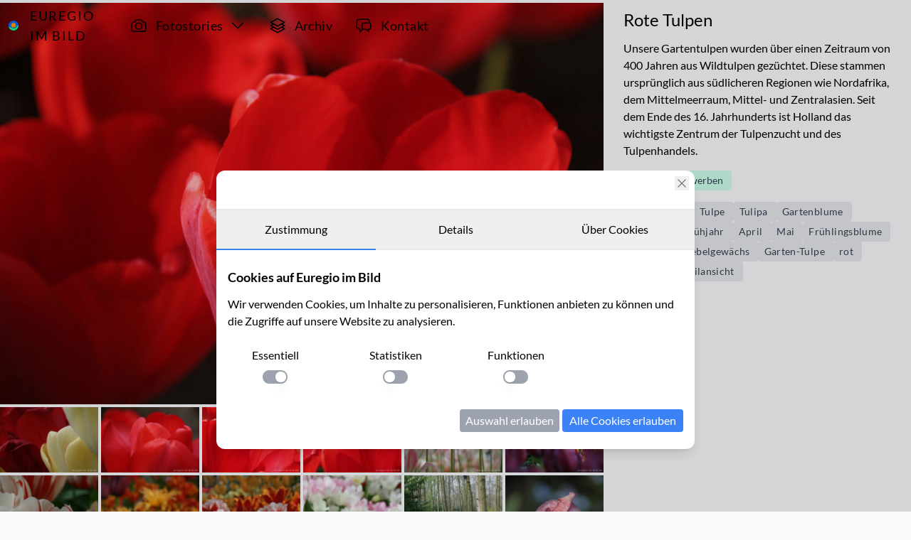

--- FILE ---
content_type: text/html; charset=UTF-8
request_url: https://www.euregio-im-bild.de/fotos/rote-tulpen-3.html
body_size: 6331
content:
<!doctype html>
<html lang="de">

<head>
    <meta charset="utf-8" />
    <meta http-equiv="X-UA-Compatible" content="IE=edge" />
    <title>Rote Tulpen</title>
    <meta name="viewport" content="width=device-width, initial-scale=1" />
    <meta name="title" content="Rote Tulpen" />
    <meta name="description" content="Rote Tulpen - Die Landschaft der Euregio Maas-Rhein und der Eifel in
    Bildern" />
    <meta property="og:title" content="Rote Tulpen" />
    <meta property="og:description"
        content="Rote Tulpen - Die Landschaft der Euregio Maas-Rhein und der Eifel in
    Bildern" />
            <meta property="og:image" content="https://www.euregio-im-bild.de/fotos/md/rote-tulpen-3.jpg" />
        <meta property="og:type" content="article" />
    <meta property="og:url" content="https://www.euregio-im-bild.de/fotos/rote-tulpen-3.html" />
    <meta property="og:locale" content="de_DE" />
    <meta name="csrf-token" content="LNcrHwVpIdAvokqUG0MuzPdCjlEgaISsslUaqF3k" />
    <link rel="apple-touch-icon" sizes="180x180" href="/favicons/apple-touch-icon.png" />
    <link rel="icon" type="image/png" sizes="32x32" href="/favicons/favicon-32x32.png'" />
    <link rel="icon" type="image/png" sizes="16x16" href="/favicons/favicon-16x16.png" />
    <link rel="manifest" href="/favicons/site.webmanifest" crossorigin="use-credentials" />
    <link rel="mask-icon" href="/favicons/safari-pinned-tab.svg" color="#5bbad5" />
    <link rel="shortcut icon" href="/favicons/favicon.ico" />
    <meta name="msapplication-TileColor" content="#da532c" />
    <meta name="msapplication-config" content="/favicons/browserconfig.xml" />
    <meta name="theme-color" content="#ffffff" />
        <link rel="preload" as="style" href="https://www.euregio-im-bild.de/build/assets/app-BPwgRqFx.css" /><link rel="preload" as="style" href="https://www.euregio-im-bild.de/build/assets/frontend-3GGjsTxN.css" /><link rel="modulepreload" href="https://www.euregio-im-bild.de/build/assets/frontend-D15if_O2.js" /><link rel="modulepreload" href="https://www.euregio-im-bild.de/build/assets/DropdownMenuX.vue_vue_type_script_setup_true_lang-D0jxKGtk.js" /><link rel="modulepreload" href="https://www.euregio-im-bild.de/build/assets/loading-state-CDdAmves.js" /><link rel="modulepreload" href="https://www.euregio-im-bild.de/build/assets/PaginatedList-CTEIot8K.js" /><link rel="modulepreload" href="https://www.euregio-im-bild.de/build/assets/debounce-YRN_TDfq.js" /><link rel="modulepreload" href="https://www.euregio-im-bild.de/build/assets/_commonjsHelpers-BosuxZz1.js" /><link rel="modulepreload" href="https://www.euregio-im-bild.de/build/assets/isObjectLike-CxA3DVY7.js" /><link rel="stylesheet" href="https://www.euregio-im-bild.de/build/assets/app-BPwgRqFx.css" data-navigate-track="reload" /><link rel="stylesheet" href="https://www.euregio-im-bild.de/build/assets/frontend-3GGjsTxN.css" data-navigate-track="reload" /><script type="module" src="https://www.euregio-im-bild.de/build/assets/frontend-D15if_O2.js" data-navigate-track="reload"></script>    
</head>

<body class="bg-gray-50">
    <div id="app" class="relative">
        <div class="relative content-grid pt-1 pb-12 min-h-screen">
            <nav class="relative z-10 lg:pb-0 pt-1 ">
    <div class="w-full flex flex-col lg:items-center lg:flex-row">
        <a href="https://www.euregio-im-bild.de" class="flex items-center">
            <svg viewBox="0 0 200 200" version="1.1" class="size-6 m-3 " xmlns="http://www.w3.org/2000/svg"
                xmlns:xlink="http://www.w3.org/1999/xlink" xml:space="preserve" xmlns:serif="http://www.serif.com/"
                style="fill-rule:evenodd;clip-rule:evenodd;stroke-linejoin:round;stroke-miterlimit:2;">
                <g>
                    <path
                        d="M3.069,124.662c-0.714,-2.813 21.581,-1.889 40.14,7.368c21.264,10.605 67.028,43.792 102.186,2.537c33.639,-39.471 54.225,-43.342 54.225,-43.342c0.251,2.892 0.38,5.819 0.38,8.775c0,55.192 -44.808,100 -100,100c-46.682,0 -85.936,-32.056 -96.931,-75.338Z"
                        style="fill:#0f9;" />
                    <path
                        d="M3.069,124.662c-2.004,-7.89 -3.069,-16.152 -3.069,-24.662c0,-55.192 44.808,-100 100,-100c52.235,0 95.17,40.136 99.62,91.225c-0,0 -20.586,3.871 -54.225,43.342c-35.158,41.255 -80.922,8.068 -102.186,-2.537c-18.559,-9.257 -40.854,-10.181 -40.14,-7.368Z"
                        style="fill:#0166ff;" />
                    <ellipse cx="99.715" cy="93.251" rx="47.243" ry="47.624" style="fill:#fe9900;" />
                </g>
            </svg>
            <h1 class="text-nowrap tracking-widest uppercase ml-1 mr-6 text-lg">Euregio im Bild</h1>
        </a>
        <div class="relative">
            <a href="https://www.euregio-im-bild.de/fotos" id="psm"
                class="flex items-center tracking-wide text-lg px-4  h-10">

                <svg xmlns="http://www.w3.org/2000/svg" fill="none" viewBox="0 0 24 24" stroke-width="1.5"
                    stroke="currentColor" class="size-6 mr-6 lg:mr-3">
                    <path stroke-linecap="round" stroke-linejoin="round"
                        d="M6.827 6.175A2.31 2.31 0 0 1 5.186 7.23c-.38.054-.757.112-1.134.175C2.999 7.58 2.25 8.507 2.25 9.574V18a2.25 2.25 0 0 0 2.25 2.25h15A2.25 2.25 0 0 0 21.75 18V9.574c0-1.067-.75-1.994-1.802-2.169a47.865 47.865 0 0 0-1.134-.175 2.31 2.31 0 0 1-1.64-1.055l-.822-1.316a2.192 2.192 0 0 0-1.736-1.039 48.774 48.774 0 0 0-5.232 0 2.192 2.192 0 0 0-1.736 1.039l-.821 1.316Z" />
                    <path stroke-linecap="round" stroke-linejoin="round"
                        d="M16.5 12.75a4.5 4.5 0 1 1-9 0 4.5 4.5 0 0 1 9 0ZM18.75 10.5h.008v.008h-.008V10.5Z" />
                </svg>
                Fotostories
                <svg xmlns="http://www.w3.org/2000/svg" fill="none" viewBox="0 0 24 24" stroke-width="1.5"
                    stroke="currentColor" class="ml-2 size-6  transition-transform chevron">
                    <path stroke-linecap="round" stroke-linejoin="round" d="m19.5 8.25-7.5 7.5-7.5-7.5" />
                </svg>
            </a>
            <div class="lg:absolute top-10 z-10 "><dropdown-menu-x :obj="[{&quot;title&quot;:&quot;Jahreszeitliches&quot;,&quot;slug&quot;:&quot;jahreszeitliches&quot;},{&quot;title&quot;:&quot;Wandern und Ausflugsziele&quot;,&quot;slug&quot;:&quot;wandern-und-ausflugsziele&quot;},{&quot;title&quot;:&quot;Sport und Freizeit&quot;,&quot;slug&quot;:&quot;sport-und-freizeit&quot;},{&quot;title&quot;:&quot;Kulinarik&quot;,&quot;slug&quot;:&quot;kulinarik&quot;},{&quot;title&quot;:&quot;Familie und Kinder&quot;,&quot;slug&quot;:&quot;familie-und-kinder&quot;},{&quot;title&quot;:&quot;Pflanzen und Tiere&quot;,&quot;slug&quot;:&quot;pflanzen-und-tiere&quot;},{&quot;title&quot;:&quot;Feste und M\u00e4rkte&quot;,&quot;slug&quot;:&quot;feste-und-maerkte&quot;},{&quot;title&quot;:&quot;Brauchtum und Geschichte&quot;,&quot;slug&quot;:&quot;brauchtum-und-geschichte&quot;},{&quot;title&quot;:&quot;G\u00e4rten und Parkanlagen&quot;,&quot;slug&quot;:&quot;gaerten-und-parkanlagen&quot;},{&quot;title&quot;:&quot;Landschaft und Kunst&quot;,&quot;slug&quot;:&quot;landschaft-und-kunst&quot;}]">
                </dropdown-menu-x></div>
        </div>
        <a href="https://www.euregio-im-bild.de/fotos" class="flex items-center tracking-wide text-lg px-4   h-10">
            <svg xmlns="http://www.w3.org/2000/svg" fill="none" viewBox="0 0 24 24" stroke-width="1.5"
                stroke="currentColor" class="size-6 mr-6 lg:mr-3">
                <path stroke-linecap="round" stroke-linejoin="round"
                    d="M6.429 9.75 2.25 12l4.179 2.25m0-4.5 5.571 3 5.571-3m-11.142 0L2.25 7.5 12 2.25l9.75 5.25-4.179 2.25m0 0L21.75 12l-4.179 2.25m0 0 4.179 2.25L12 21.75 2.25 16.5l4.179-2.25m11.142 0-5.571 3-5.571-3" />
            </svg>
            Archiv
        </a>
        <div class=" h-10 inline-flex items-center  ">
            <a href="https://www.euregio-im-bild.de/kontakt" class="tracking-wide text-lg px-4 flex items-center h-full">
                <svg xmlns="http://www.w3.org/2000/svg" fill="none" viewBox="0 0 24 24" stroke-width="1.5"
                    stroke="currentColor" class="size-6 mr-6 lg:mr-3">
                    <path stroke-linecap="round" stroke-linejoin="round"
                        d="M20.25 8.511c.884.284 1.5 1.128 1.5 2.097v4.286c0 1.136-.847 2.1-1.98 2.193-.34.027-.68.052-1.02.072v3.091l-3-3c-1.354 0-2.694-.055-4.02-.163a2.115 2.115 0 0 1-.825-.242m9.345-8.334a2.126 2.126 0 0 0-.476-.095 48.64 48.64 0 0 0-8.048 0c-1.131.094-1.976 1.057-1.976 2.192v4.286c0 .837.46 1.58 1.155 1.951m9.345-8.334V6.637c0-1.621-1.152-3.026-2.76-3.235A48.455 48.455 0 0 0 11.25 3c-2.115 0-4.198.137-6.24.402-1.608.209-2.76 1.614-2.76 3.235v6.226c0 1.621 1.152 3.026 2.76 3.235.577.075 1.157.14 1.74.194V21l4.155-4.155" />
                </svg>
                Kontakt
            </a>
        </div>

        </nav>
            <div class="m-3 py-1">
                    <div class="flex gap-1 flex-wrap">
        <div class="flex gap-1">
            <a href="https://www.euregio-im-bild.de/fotos"
                class="text-sm inline-flex items-center rounded bg-blue-100 px-2 py-1 text-gray-700 transition-all duration-300 hover:text-gray-900 hover:shadow-sm font-bold">Archiv</a>
            <div class="flex gap-0.5 h-7">
                                    <a href="https://www.euregio-im-bild.de/fotos/rote-tulpen-4.html"
                        class="bg-blue-100  text-sm inline-flex items-center rounded-l p-1 text-gray-700 transition-all duration-300 hover:text-gray-900 hover:shadow-sm"
                        title="Rote Tulpen">
                        <svg xmlns="http://www.w3.org/2000/svg" fill="none" viewBox="0 0 24 24" stroke-width="1.5"
                            stroke="currentColor" class="size-5">
                            <path stroke-linecap="round" stroke-linejoin="round" d="M15.75 19.5 8.25 12l7.5-7.5" />
                        </svg>
                    </a>
                                <div class="pr-3 py-1 flex items-center  text-gray-700 text-sm  bg-gray-100">
                    <svg xmlns="http://www.w3.org/2000/svg" fill="none" viewBox="0 0 24 24" stroke-width="1.5"
                        stroke="currentColor" class="h-5 mx-2">
                        <path stroke-linecap="round" stroke-linejoin="round"
                            d="M6.429 9.75 2.25 12l4.179 2.25m0-4.5 5.571 3 5.571-3m-11.142 0L2.25 7.5 12 2.25l9.75 5.25-4.179 2.25m0 0L21.75 12l-4.179 2.25m0 0 4.179 2.25L12 21.75 2.25 16.5l4.179-2.25m11.142 0-5.571 3-5.571-3" />
                    </svg>
                    6284
                </div>

                                    <a href="https://www.euregio-im-bild.de/fotos/rote-tulpen-2.html"
                        class="bg-blue-100 text-sm inline-flex items-center rounded-r p-1  text-gray-700 transition-all duration-300 hover:text-gray-900 hover:shadow-sm"
                        title="Rote Tulpen">

                        <svg xmlns="http://www.w3.org/2000/svg" fill="none" viewBox="0 0 24 24" stroke-width="1.5"
                            stroke="currentColor" class="size-5">
                            <path stroke-linecap="round" stroke-linejoin="round" d="m8.25 4.5 7.5 7.5-7.5 7.5" />
                        </svg>
                    </a>
                            </div>
        </div>

        

    </div>
            </div>
            <div class="min-h-screen">
                    <div class=" min-h-screen">
        <div class="grid xl:grid-cols-3 gap-x-4 relative">

            <img src="https://www.euregio-im-bild.de/fotos/lg/rote-tulpen-3.jpg" class="xl:sticky top-0 left-0 w-full xl:col-span-2" loading="eager"
                alt="Detailansicht von Rote Tulpen" fetchpriority="high"
                srcset="https://www.euregio-im-bild.de/fotos/xs/rote-tulpen-3.jpg 240w, https://www.euregio-im-bild.de/fotos/sm/rote-tulpen-3.jpg 640w, https://www.euregio-im-bild.de/fotos/lg/rote-tulpen-3.jpg 768w, https://www.euregio-im-bild.de/fotos/lg/rote-tulpen-3.jpg 1024w"
                sizes="(max-width: 240px) 100vw, (max-width: 640px) 100vw, (max-width: 768px) 100vw, (max-width: 1024px) 100vw, 65vw" />

            <div class="relative pb-2">
                <div class="xl:sticky xl:top-3">
                                            <h1 class="text-2xl m-3 xl:mt-1">Rote Tulpen</h1>
                                                                <div class="pr-3 mx-3">
                            Unsere Gartentulpen wurden über einen Zeitraum  von 400 Jahren aus Wildtulpen gezüchtet. Diese stammen ursprünglich aus südlicheren Regionen wie Nordafrika, dem Mittelmeerraum, Mittel- und Zentralasien.  Seit dem Ende des 16. Jahrhunderts ist Holland das wichtigste Zentrum der Tulpenzucht und des Tulpenhandels.
                        </div>
                    

                    <ul class="flex flex-wrap gap-1 mx-3 text-sm my-4">
                        <li>
                            <form class="inline-flex flex-wrap items-center gap-1"
                                action="https://www.euregio-im-bild.de/kontakt/6284" method="get">

                                <button
                                    class="text-sm block rounded bg-tel-100 pl-3 pr-3 py-1 text-gray-700 transition-all duration-300 hover:text-gray-900 hover:shadow-sm"
                                    type="submit">Bildrechte erwerben</button>

                                <!-- <a href="https://www.euregio-im-bild.de/kontakt/unterst%C3%BCtzen"
                                    class="group text-sm rounded bg-gray-100 pl-3 pr-3 py-1 text-gray-700 transition-all duration-300 hover:text-gray-900 hover:shadow-sm flex"
                                    type="submit">Euregio im Bild unterstützen
                                    <svg xmlns="http://www.w3.org/2000/svg" viewBox="0 0 24 24" fill="currentColor"
                                        class="opacity-80 size-5 ml-2 text-gray-400 group-hover:text-rose-600 duration-500 transition-colors">
                                        <path
                                            d="m11.645 20.91-.007-.003-.022-.012a15.247 15.247 0 0 1-.383-.218 25.18 25.18 0 0 1-4.244-3.17C4.688 15.36 2.25 12.174 2.25 8.25 2.25 5.322 4.714 3 7.688 3A5.5 5.5 0 0 1 12 5.052 5.5 5.5 0 0 1 16.313 3c2.973 0 5.437 2.322 5.437 5.25 0 3.925-2.438 7.111-4.739 9.256a25.175 25.175 0 0 1-4.244 3.17 15.247 15.247 0 0 1-.383.219l-.022.012-.007.004-.003.001a.752.752 0 0 1-.704 0l-.003-.001Z" />
                                    </svg>
                                </a> -->

                            </form>
                        </li>
                    </ul>
                                        <ul class="flex flex-wrap gap-1 m-3 text-sm">

                                                    <li>
                                <a href="https://www.euregio-im-bild.de/fotos?tags=4769"
                                    class="block text-nowrap rounded bg-gray-200 pr-3 pl-2 py-1 tracking-wide text-gray-700 transition-all duration-300 hover:text-gray-900 hover:shadow-sm">
                                    Gartentulpe
                                </a>
                            </li>
                                                    <li>
                                <a href="https://www.euregio-im-bild.de/fotos?tags=4770"
                                    class="block text-nowrap rounded bg-gray-200 pr-3 pl-2 py-1 tracking-wide text-gray-700 transition-all duration-300 hover:text-gray-900 hover:shadow-sm">
                                    Tulpe
                                </a>
                            </li>
                                                    <li>
                                <a href="https://www.euregio-im-bild.de/fotos?tags=4771"
                                    class="block text-nowrap rounded bg-gray-200 pr-3 pl-2 py-1 tracking-wide text-gray-700 transition-all duration-300 hover:text-gray-900 hover:shadow-sm">
                                    Tulipa
                                </a>
                            </li>
                                                    <li>
                                <a href="https://www.euregio-im-bild.de/fotos?tags=4772"
                                    class="block text-nowrap rounded bg-gray-200 pr-3 pl-2 py-1 tracking-wide text-gray-700 transition-all duration-300 hover:text-gray-900 hover:shadow-sm">
                                    Gartenblume
                                </a>
                            </li>
                                                    <li>
                                <a href="https://www.euregio-im-bild.de/fotos?tags=600"
                                    class="block text-nowrap rounded bg-gray-200 pr-3 pl-2 py-1 tracking-wide text-gray-700 transition-all duration-300 hover:text-gray-900 hover:shadow-sm">
                                    Frühling
                                </a>
                            </li>
                                                    <li>
                                <a href="https://www.euregio-im-bild.de/fotos?tags=1350"
                                    class="block text-nowrap rounded bg-gray-200 pr-3 pl-2 py-1 tracking-wide text-gray-700 transition-all duration-300 hover:text-gray-900 hover:shadow-sm">
                                    Frühjahr
                                </a>
                            </li>
                                                    <li>
                                <a href="https://www.euregio-im-bild.de/fotos?tags=970"
                                    class="block text-nowrap rounded bg-gray-200 pr-3 pl-2 py-1 tracking-wide text-gray-700 transition-all duration-300 hover:text-gray-900 hover:shadow-sm">
                                    April
                                </a>
                            </li>
                                                    <li>
                                <a href="https://www.euregio-im-bild.de/fotos?tags=8"
                                    class="block text-nowrap rounded bg-gray-200 pr-3 pl-2 py-1 tracking-wide text-gray-700 transition-all duration-300 hover:text-gray-900 hover:shadow-sm">
                                    Mai
                                </a>
                            </li>
                                                    <li>
                                <a href="https://www.euregio-im-bild.de/fotos?tags=1349"
                                    class="block text-nowrap rounded bg-gray-200 pr-3 pl-2 py-1 tracking-wide text-gray-700 transition-all duration-300 hover:text-gray-900 hover:shadow-sm">
                                    Frühlingsblume
                                </a>
                            </li>
                                                    <li>
                                <a href="https://www.euregio-im-bild.de/fotos?tags=769"
                                    class="block text-nowrap rounded bg-gray-200 pr-3 pl-2 py-1 tracking-wide text-gray-700 transition-all duration-300 hover:text-gray-900 hover:shadow-sm">
                                    Blume
                                </a>
                            </li>
                                                    <li>
                                <a href="https://www.euregio-im-bild.de/fotos?tags=5872"
                                    class="block text-nowrap rounded bg-gray-200 pr-3 pl-2 py-1 tracking-wide text-gray-700 transition-all duration-300 hover:text-gray-900 hover:shadow-sm">
                                    Zwiebelgewächs
                                </a>
                            </li>
                                                    <li>
                                <a href="https://www.euregio-im-bild.de/fotos?tags=5873"
                                    class="block text-nowrap rounded bg-gray-200 pr-3 pl-2 py-1 tracking-wide text-gray-700 transition-all duration-300 hover:text-gray-900 hover:shadow-sm">
                                    Garten-Tulpe
                                </a>
                            </li>
                                                    <li>
                                <a href="https://www.euregio-im-bild.de/fotos?tags=730"
                                    class="block text-nowrap rounded bg-gray-200 pr-3 pl-2 py-1 tracking-wide text-gray-700 transition-all duration-300 hover:text-gray-900 hover:shadow-sm">
                                    rot
                                </a>
                            </li>
                                                    <li>
                                <a href="https://www.euregio-im-bild.de/fotos?tags=318"
                                    class="block text-nowrap rounded bg-gray-200 pr-3 pl-2 py-1 tracking-wide text-gray-700 transition-all duration-300 hover:text-gray-900 hover:shadow-sm">
                                    Detail
                                </a>
                            </li>
                                                    <li>
                                <a href="https://www.euregio-im-bild.de/fotos?tags=6596"
                                    class="block text-nowrap rounded bg-gray-200 pr-3 pl-2 py-1 tracking-wide text-gray-700 transition-all duration-300 hover:text-gray-900 hover:shadow-sm">
                                    Detailansicht
                                </a>
                            </li>
                                            </ul>
                    

                </div>

            </div>

        </div>
        <div class="grid xl:grid-cols-3 gap-4 mb-12 ">

            <div class="col-span-2 grid grid-cols-3 md:grid-cols-6 gap-x-1 gap-y-1 mt-1">
                                                            <a href="https://www.euregio-im-bild.de/fotos/rote-und-gelbe-tulpen.html"
                            class="group relative block aspect-[4/3] ">
                            <img src="https://www.euregio-im-bild.de/fotos/xs/rote-und-gelbe-tulpen.jpg" alt="Rote und gelbe Tulpen" loading="lazy"
                                class="object-cover h-full w-full" fetchpriority="low"
                                srcset="https://www.euregio-im-bild.de/fotos/xs/rote-und-gelbe-tulpen.jpg 240w, https://www.euregio-im-bild.de/fotos/sm/rote-und-gelbe-tulpen.jpg 640w"
                                sizes="(max-width: 240px) 50vw, (max-width: 640px) 50vw, (max-width: 768px) 33vw, (max-width: 1024px) 25vw, 25vw" />
                        </a>
                                            <a href="https://www.euregio-im-bild.de/fotos/rote-tulpen-4.html"
                            class="group relative block aspect-[4/3] ">
                            <img src="https://www.euregio-im-bild.de/fotos/xs/rote-tulpen-4.jpg" alt="Rote Tulpen" loading="lazy"
                                class="object-cover h-full w-full" fetchpriority="low"
                                srcset="https://www.euregio-im-bild.de/fotos/xs/rote-tulpen-4.jpg 240w, https://www.euregio-im-bild.de/fotos/sm/rote-tulpen-4.jpg 640w"
                                sizes="(max-width: 240px) 50vw, (max-width: 640px) 50vw, (max-width: 768px) 33vw, (max-width: 1024px) 25vw, 25vw" />
                        </a>
                                            <a href="https://www.euregio-im-bild.de/fotos/rote-tulpen-2.html"
                            class="group relative block aspect-[4/3] ">
                            <img src="https://www.euregio-im-bild.de/fotos/xs/rote-tulpen-2.jpg" alt="Rote Tulpen" loading="lazy"
                                class="object-cover h-full w-full" fetchpriority="low"
                                srcset="https://www.euregio-im-bild.de/fotos/xs/rote-tulpen-2.jpg 240w, https://www.euregio-im-bild.de/fotos/sm/rote-tulpen-2.jpg 640w"
                                sizes="(max-width: 240px) 50vw, (max-width: 640px) 50vw, (max-width: 768px) 33vw, (max-width: 1024px) 25vw, 25vw" />
                        </a>
                                            <a href="https://www.euregio-im-bild.de/fotos/rote-tulpen-1.html"
                            class="group relative block aspect-[4/3] ">
                            <img src="https://www.euregio-im-bild.de/fotos/xs/rote-tulpen-1.jpg" alt="Rote Tulpen" loading="lazy"
                                class="object-cover h-full w-full" fetchpriority="low"
                                srcset="https://www.euregio-im-bild.de/fotos/xs/rote-tulpen-1.jpg 240w, https://www.euregio-im-bild.de/fotos/sm/rote-tulpen-1.jpg 640w"
                                sizes="(max-width: 240px) 50vw, (max-width: 640px) 50vw, (max-width: 768px) 33vw, (max-width: 1024px) 25vw, 25vw" />
                        </a>
                                            <a href="https://www.euregio-im-bild.de/fotos/tulpen-tulipa-keukenhof-in-lisse-nl-7.html"
                            class="group relative block aspect-[4/3] ">
                            <img src="https://www.euregio-im-bild.de/fotos/xs/tulpen-tulipa-keukenhof-in-lisse-nl-7.jpg" alt="Tulpen, Tulipa, Keukenhof in Lisse, NL" loading="lazy"
                                class="object-cover h-full w-full" fetchpriority="low"
                                srcset="https://www.euregio-im-bild.de/fotos/xs/tulpen-tulipa-keukenhof-in-lisse-nl-7.jpg 240w, https://www.euregio-im-bild.de/fotos/sm/tulpen-tulipa-keukenhof-in-lisse-nl-7.jpg 640w"
                                sizes="(max-width: 240px) 50vw, (max-width: 640px) 50vw, (max-width: 768px) 33vw, (max-width: 1024px) 25vw, 25vw" />
                        </a>
                                            <a href="https://www.euregio-im-bild.de/fotos/tulpen-tulipa-keukenhof-in-lisse-nl-6.html"
                            class="group relative block aspect-[4/3] ">
                            <img src="https://www.euregio-im-bild.de/fotos/xs/tulpen-tulipa-keukenhof-in-lisse-nl-6.jpg" alt="Tulpen, Tulipa, Keukenhof in Lisse, NL" loading="lazy"
                                class="object-cover h-full w-full" fetchpriority="low"
                                srcset="https://www.euregio-im-bild.de/fotos/xs/tulpen-tulipa-keukenhof-in-lisse-nl-6.jpg 240w, https://www.euregio-im-bild.de/fotos/sm/tulpen-tulipa-keukenhof-in-lisse-nl-6.jpg 640w"
                                sizes="(max-width: 240px) 50vw, (max-width: 640px) 50vw, (max-width: 768px) 33vw, (max-width: 1024px) 25vw, 25vw" />
                        </a>
                                            <a href="https://www.euregio-im-bild.de/fotos/tulpen-tulipa-keukenhof-in-lisse-nl-5.html"
                            class="group relative block aspect-[4/3] ">
                            <img src="https://www.euregio-im-bild.de/fotos/xs/tulpen-tulipa-keukenhof-in-lisse-nl-5.jpg" alt="Tulpen, Tulipa, Keukenhof in Lisse, NL" loading="lazy"
                                class="object-cover h-full w-full" fetchpriority="low"
                                srcset="https://www.euregio-im-bild.de/fotos/xs/tulpen-tulipa-keukenhof-in-lisse-nl-5.jpg 240w, https://www.euregio-im-bild.de/fotos/sm/tulpen-tulipa-keukenhof-in-lisse-nl-5.jpg 640w"
                                sizes="(max-width: 240px) 50vw, (max-width: 640px) 50vw, (max-width: 768px) 33vw, (max-width: 1024px) 25vw, 25vw" />
                        </a>
                                            <a href="https://www.euregio-im-bild.de/fotos/tulpen-tulipa-keukenhof-in-lisse-nl-3.html"
                            class="group relative block aspect-[4/3] ">
                            <img src="https://www.euregio-im-bild.de/fotos/xs/tulpen-tulipa-keukenhof-in-lisse-nl-3.jpg" alt="Tulpen, Tulipa, Keukenhof in Lisse, NL" loading="lazy"
                                class="object-cover h-full w-full" fetchpriority="low"
                                srcset="https://www.euregio-im-bild.de/fotos/xs/tulpen-tulipa-keukenhof-in-lisse-nl-3.jpg 240w, https://www.euregio-im-bild.de/fotos/sm/tulpen-tulipa-keukenhof-in-lisse-nl-3.jpg 640w"
                                sizes="(max-width: 240px) 50vw, (max-width: 640px) 50vw, (max-width: 768px) 33vw, (max-width: 1024px) 25vw, 25vw" />
                        </a>
                                            <a href="https://www.euregio-im-bild.de/fotos/tulpen-tulipa-keukenhof-in-lisse-nl-2.html"
                            class="group relative block aspect-[4/3] ">
                            <img src="https://www.euregio-im-bild.de/fotos/xs/tulpen-tulipa-keukenhof-in-lisse-nl-2.jpg" alt="Tulpen, Tulipa, Keukenhof in Lisse, NL" loading="lazy"
                                class="object-cover h-full w-full" fetchpriority="low"
                                srcset="https://www.euregio-im-bild.de/fotos/xs/tulpen-tulipa-keukenhof-in-lisse-nl-2.jpg 240w, https://www.euregio-im-bild.de/fotos/sm/tulpen-tulipa-keukenhof-in-lisse-nl-2.jpg 640w"
                                sizes="(max-width: 240px) 50vw, (max-width: 640px) 50vw, (max-width: 768px) 33vw, (max-width: 1024px) 25vw, 25vw" />
                        </a>
                                            <a href="https://www.euregio-im-bild.de/fotos/tulpen-tulipa-keukenhof-in-lisse-nl-1.html"
                            class="group relative block aspect-[4/3] ">
                            <img src="https://www.euregio-im-bild.de/fotos/xs/tulpen-tulipa-keukenhof-in-lisse-nl-1.jpg" alt="Tulpen, Tulipa, Keukenhof in Lisse, NL" loading="lazy"
                                class="object-cover h-full w-full" fetchpriority="low"
                                srcset="https://www.euregio-im-bild.de/fotos/xs/tulpen-tulipa-keukenhof-in-lisse-nl-1.jpg 240w, https://www.euregio-im-bild.de/fotos/sm/tulpen-tulipa-keukenhof-in-lisse-nl-1.jpg 640w"
                                sizes="(max-width: 240px) 50vw, (max-width: 640px) 50vw, (max-width: 768px) 33vw, (max-width: 1024px) 25vw, 25vw" />
                        </a>
                                            <a href="https://www.euregio-im-bild.de/fotos/fruehling-im-keukenhof-lisse-nl.html"
                            class="group relative block aspect-[4/3] ">
                            <img src="https://www.euregio-im-bild.de/fotos/xs/fruehling-im-keukenhof-lisse-nl.jpg" alt="Frühling im Keukenhof, Lisse, NL" loading="lazy"
                                class="object-cover h-full w-full" fetchpriority="low"
                                srcset="https://www.euregio-im-bild.de/fotos/xs/fruehling-im-keukenhof-lisse-nl.jpg 240w, https://www.euregio-im-bild.de/fotos/sm/fruehling-im-keukenhof-lisse-nl.jpg 640w"
                                sizes="(max-width: 240px) 50vw, (max-width: 640px) 50vw, (max-width: 768px) 33vw, (max-width: 1024px) 25vw, 25vw" />
                        </a>
                                            <a href="https://www.euregio-im-bild.de/fotos/verbluehte-tulpe.html"
                            class="group relative block aspect-[4/3] ">
                            <img src="https://www.euregio-im-bild.de/fotos/xs/verbluehte-tulpe.jpg" alt="Verblühte Tulpe" loading="lazy"
                                class="object-cover h-full w-full" fetchpriority="low"
                                srcset="https://www.euregio-im-bild.de/fotos/xs/verbluehte-tulpe.jpg 240w, https://www.euregio-im-bild.de/fotos/sm/verbluehte-tulpe.jpg 640w"
                                sizes="(max-width: 240px) 50vw, (max-width: 640px) 50vw, (max-width: 768px) 33vw, (max-width: 1024px) 25vw, 25vw" />
                        </a>
                                            <a href="https://www.euregio-im-bild.de/fotos/tulpe-angelique.html"
                            class="group relative block aspect-[4/3] ">
                            <img src="https://www.euregio-im-bild.de/fotos/xs/tulpe-angelique.jpg" alt="Tulpe &quot;Angelique&quot;" loading="lazy"
                                class="object-cover h-full w-full" fetchpriority="low"
                                srcset="https://www.euregio-im-bild.de/fotos/xs/tulpe-angelique.jpg 240w, https://www.euregio-im-bild.de/fotos/sm/tulpe-angelique.jpg 640w"
                                sizes="(max-width: 240px) 50vw, (max-width: 640px) 50vw, (max-width: 768px) 33vw, (max-width: 1024px) 25vw, 25vw" />
                        </a>
                                            <a href="https://www.euregio-im-bild.de/fotos/tulpen-tulipa-leuchtend-pink.html"
                            class="group relative block aspect-[4/3] ">
                            <img src="https://www.euregio-im-bild.de/fotos/xs/tulpen-tulipa-leuchtend-pink.jpg" alt="Tulpen, Tulipa, leuchtend pink" loading="lazy"
                                class="object-cover h-full w-full" fetchpriority="low"
                                srcset="https://www.euregio-im-bild.de/fotos/xs/tulpen-tulipa-leuchtend-pink.jpg 240w, https://www.euregio-im-bild.de/fotos/sm/tulpen-tulipa-leuchtend-pink.jpg 640w"
                                sizes="(max-width: 240px) 50vw, (max-width: 640px) 50vw, (max-width: 768px) 33vw, (max-width: 1024px) 25vw, 25vw" />
                        </a>
                                            <a href="https://www.euregio-im-bild.de/fotos/weisse-tulpen-tulipa.html"
                            class="group relative block aspect-[4/3] ">
                            <img src="https://www.euregio-im-bild.de/fotos/xs/weisse-tulpen-tulipa.jpg" alt="Weiße Tulpen, Tulipa" loading="lazy"
                                class="object-cover h-full w-full" fetchpriority="low"
                                srcset="https://www.euregio-im-bild.de/fotos/xs/weisse-tulpen-tulipa.jpg 240w, https://www.euregio-im-bild.de/fotos/sm/weisse-tulpen-tulipa.jpg 640w"
                                sizes="(max-width: 240px) 50vw, (max-width: 640px) 50vw, (max-width: 768px) 33vw, (max-width: 1024px) 25vw, 25vw" />
                        </a>
                                            <a href="https://www.euregio-im-bild.de/fotos/hell-rosa-tulpe-tulipa.html"
                            class="group relative block aspect-[4/3] ">
                            <img src="https://www.euregio-im-bild.de/fotos/xs/hell-rosa-tulpe-tulipa.jpg" alt="Hell-rosa Tulpe, Tulipa" loading="lazy"
                                class="object-cover h-full w-full" fetchpriority="low"
                                srcset="https://www.euregio-im-bild.de/fotos/xs/hell-rosa-tulpe-tulipa.jpg 240w, https://www.euregio-im-bild.de/fotos/sm/hell-rosa-tulpe-tulipa.jpg 640w"
                                sizes="(max-width: 240px) 50vw, (max-width: 640px) 50vw, (max-width: 768px) 33vw, (max-width: 1024px) 25vw, 25vw" />
                        </a>
                                            <a href="https://www.euregio-im-bild.de/fotos/rosa-tulpen-tulipa.html"
                            class="group relative block aspect-[4/3] ">
                            <img src="https://www.euregio-im-bild.de/fotos/xs/rosa-tulpen-tulipa.jpg" alt="Rosa Tulpen, Tulipa" loading="lazy"
                                class="object-cover h-full w-full" fetchpriority="low"
                                srcset="https://www.euregio-im-bild.de/fotos/xs/rosa-tulpen-tulipa.jpg 240w, https://www.euregio-im-bild.de/fotos/sm/rosa-tulpen-tulipa.jpg 640w"
                                sizes="(max-width: 240px) 50vw, (max-width: 640px) 50vw, (max-width: 768px) 33vw, (max-width: 1024px) 25vw, 25vw" />
                        </a>
                                            <a href="https://www.euregio-im-bild.de/fotos/tulpen-tulipa-keukenhof-in-lisse-nl-9.html"
                            class="group relative block aspect-[4/3] ">
                            <img src="https://www.euregio-im-bild.de/fotos/xs/tulpen-tulipa-keukenhof-in-lisse-nl-9.jpg" alt="Tulpen, Tulipa, Keukenhof in Lisse, NL" loading="lazy"
                                class="object-cover h-full w-full" fetchpriority="low"
                                srcset="https://www.euregio-im-bild.de/fotos/xs/tulpen-tulipa-keukenhof-in-lisse-nl-9.jpg 240w, https://www.euregio-im-bild.de/fotos/sm/tulpen-tulipa-keukenhof-in-lisse-nl-9.jpg 640w"
                                sizes="(max-width: 240px) 50vw, (max-width: 640px) 50vw, (max-width: 768px) 33vw, (max-width: 1024px) 25vw, 25vw" />
                        </a>
                                    
            </div>
            <div class=""></div>
        </div>

    </div>
            </div>
        </div>
        <footer class="py-8 text-center bg-gray-100">
    <ul class="flex flex-col justify-center md:space-x-6 md:flex-row space-y-1 md:space-y-0">
        <li><a href="/" class="text-gray-600 hover:text-gray-800">Startseite</a></li>
        <li class="relative">
            <user-cookies :is_open="true"
                :dsgvo="{&quot;id&quot;:1,&quot;name&quot;:&quot;dsgvo&quot;,&quot;title&quot;:&quot;DSGVO&quot;,&quot;description&quot;:&quot;DSGVO-Cookies erm\u00f6glichen grundlegende Funktionen und sind f\u00fcr die einwandfreie Funktion der Website erforderlich.&quot;,&quot;is_consent&quot;:false,&quot;categories&quot;:[{&quot;id&quot;:1,&quot;dsgvo_id&quot;:1,&quot;name&quot;:&quot;essential&quot;,&quot;is_essential&quot;:true,&quot;title&quot;:&quot;Essentiell&quot;,&quot;description&quot;:&quot;Essentielle Cookies erm\u00f6glichen grundlegende Funktionen und sind f\u00fcr die einwandfreie Funktion der Website erforderlich.&quot;,&quot;is_consent&quot;:true,&quot;services&quot;:[{&quot;id&quot;:1,&quot;dsgvo_category_id&quot;:1,&quot;name&quot;:&quot;session&quot;,&quot;title&quot;:&quot;Session&quot;,&quot;description&quot;:&quot;Ein Session Cookie ist eine Form des Cookies, die gel\u00f6scht wird, sobald der User nach seiner Sitzung (englisch: Session) den Browser schlie\u00dft. Ein solcher Session Cookie speichert keinen Hinweis, der der Identifikation des Users dient, sondern lediglich einen Sitzungsbezeichner (Session-ID). Dieser dient lediglich dazu, mehrere Anfragen eines Nutzers auf einer Seite dessen Sitzung zuzuordnen.&quot;,&quot;is_consent&quot;:true,&quot;cookies&quot;:[{&quot;id&quot;:1,&quot;dsgvo_service_id&quot;:1,&quot;dsgvo_category_id&quot;:1,&quot;name&quot;:&quot;euregio_im_bild_session&quot;,&quot;title&quot;:&quot;Session ID&quot;,&quot;description&quot;:&quot;Session-ID-Cookie von euregio-im-bild.de&quot;,&quot;is_consent&quot;:true}]},{&quot;id&quot;:2,&quot;dsgvo_category_id&quot;:1,&quot;name&quot;:&quot;security&quot;,&quot;title&quot;:&quot;Sicherheit&quot;,&quot;description&quot;:&quot;Sicherheit&quot;,&quot;is_consent&quot;:true,&quot;cookies&quot;:[{&quot;id&quot;:2,&quot;dsgvo_service_id&quot;:2,&quot;dsgvo_category_id&quot;:1,&quot;name&quot;:&quot;XSRF-TOKEN&quot;,&quot;title&quot;:&quot;CSRF-Token&quot;,&quot;description&quot;:&quot;Sch\u00fctzt vor CSRF-Angriffen&quot;,&quot;is_consent&quot;:true}]},{&quot;id&quot;:3,&quot;dsgvo_category_id&quot;:1,&quot;name&quot;:&quot;consent&quot;,&quot;title&quot;:&quot;Consent&quot;,&quot;description&quot;:&quot;Speichert den Zustimmungsstatus des Benutzers zu Cookies auf unserer Website.&quot;,&quot;is_consent&quot;:true,&quot;cookies&quot;:[{&quot;id&quot;:3,&quot;dsgvo_service_id&quot;:3,&quot;dsgvo_category_id&quot;:1,&quot;name&quot;:&quot;cookie_consent&quot;,&quot;title&quot;:&quot;Cookie Consent&quot;,&quot;description&quot;:&quot;Speichert den Zustimmungsstatus des Benutzers zu Cookies auf unserer Website.&quot;,&quot;is_consent&quot;:true}]}]},{&quot;id&quot;:2,&quot;dsgvo_id&quot;:1,&quot;name&quot;:&quot;statistics&quot;,&quot;is_essential&quot;:false,&quot;title&quot;:&quot;Statistiken&quot;,&quot;description&quot;:&quot;Statistik-Cookies werden verwendet, um zu verstehen und zu analysieren, wie Besucher mit unserer Website interagieren, indem Informationen anonym gesammelt werden.&quot;,&quot;is_consent&quot;:false,&quot;services&quot;:[{&quot;id&quot;:4,&quot;dsgvo_category_id&quot;:2,&quot;name&quot;:&quot;matomo&quot;,&quot;title&quot;:&quot;Matomo&quot;,&quot;description&quot;:&quot;Wir verwenden Matomo, um die Nutzung unserer Website zu analysieren und zu verbessern.&quot;,&quot;is_consent&quot;:false,&quot;cookies&quot;:[{&quot;id&quot;:4,&quot;dsgvo_service_id&quot;:4,&quot;dsgvo_category_id&quot;:2,&quot;name&quot;:&quot;_pk_id&quot;,&quot;title&quot;:&quot;Matomo _pk_id&quot;,&quot;description&quot;:&quot;Wird verwendet, um einige Details \u00fcber den Benutzer zu speichern, wie z.B. die eindeutige Besucher-ID.&quot;,&quot;is_consent&quot;:false},{&quot;id&quot;:5,&quot;dsgvo_service_id&quot;:4,&quot;dsgvo_category_id&quot;:2,&quot;name&quot;:&quot;_pk_ses&quot;,&quot;title&quot;:&quot;Matomo _pk_ses&quot;,&quot;description&quot;:&quot;Kurzlebige Cookie, die verwendet wird, um Daten f\u00fcr den Besuch zu speichern.&quot;,&quot;is_consent&quot;:false}]}]},{&quot;id&quot;:3,&quot;dsgvo_id&quot;:1,&quot;name&quot;:&quot;functional&quot;,&quot;is_essential&quot;:false,&quot;title&quot;:&quot;Funktionen&quot;,&quot;description&quot;:&quot;Funktionale Cookies erm\u00f6glichen es dieser Website, zus\u00e4tzliche Funktionen und Personalisierung bereitzustellen.&quot;,&quot;is_consent&quot;:false,&quot;services&quot;:[{&quot;id&quot;:5,&quot;dsgvo_category_id&quot;:3,&quot;name&quot;:&quot;komoot&quot;,&quot;title&quot;:&quot;Komoot&quot;,&quot;description&quot;:&quot;Anzeige von Komoot-Inhalten auf der Website.&quot;,&quot;is_consent&quot;:false,&quot;cookies&quot;:[{&quot;id&quot;:6,&quot;dsgvo_service_id&quot;:5,&quot;dsgvo_category_id&quot;:3,&quot;name&quot;:&quot;kmt_rid&quot;,&quot;title&quot;:&quot;Komoot RID Cookie&quot;,&quot;description&quot;:&quot;Beschreibung des Cookies&quot;,&quot;is_consent&quot;:false},{&quot;id&quot;:7,&quot;dsgvo_service_id&quot;:5,&quot;dsgvo_category_id&quot;:3,&quot;name&quot;:&quot;kmt_sess&quot;,&quot;title&quot;:&quot;Komoot Session Cookie&quot;,&quot;description&quot;:&quot;Beschreibung des Cookies&quot;,&quot;is_consent&quot;:false},{&quot;id&quot;:8,&quot;dsgvo_service_id&quot;:5,&quot;dsgvo_category_id&quot;:3,&quot;name&quot;:&quot;kmt_sess.sig&quot;,&quot;title&quot;:&quot;Komoot SIG Cookie&quot;,&quot;description&quot;:&quot;Beschreibung des Cookies&quot;,&quot;is_consent&quot;:false}]}]}]}"></user-cookies>
        </li>
        <li><a href="https://www.euregio-im-bild.de/kontakt" class="text-gray-600 hover:text-gray-800">Kontakt</a>
        </li>
        <li><a href="https://www.euregio-im-bild.de/impressum" class="text-gray-600 hover:text-gray-800">Impressum</a>
        </li>
        <li><a href="https://www.euregio-im-bild.de/datenschutz" class="text-gray-600 hover:text-gray-800">Datenschutzerklärung</a></li>
    </ul>
    <p class="mt-4 text-gray-600">&copy; 2024 Euregio im Bild. Alle Rechte vorbehalten.</p>
</footer>
    </div>
    </body>

</html>


--- FILE ---
content_type: application/javascript
request_url: https://www.euregio-im-bild.de/build/assets/PaginatedList-CTEIot8K.js
body_size: -164
content:
var s=Object.defineProperty;var e=(i,t,d)=>t in i?s(i,t,{enumerable:!0,configurable:!0,writable:!0,value:d}):i[t]=d;var n=(i,t,d)=>e(i,typeof t!="symbol"?t+"":t,d);class c{constructor(t){n(this,"meta");n(this,"links");n(this,"data");this.meta=t.meta,this.links=t.links,this.data=t.data}findById(t){const d=this.data.find(a=>t===a.id);return d===void 0?null:d}updateById(t){const d=this.data.findIndex(a=>a.id===t.id);this.data[d]=t}removeById(t){const d=this.data.findIndex(a=>a.id===t);this.data.splice(d,1)}}export{c as P};


--- FILE ---
content_type: application/javascript
request_url: https://www.euregio-im-bild.de/build/assets/loading-state-CDdAmves.js
body_size: -367
content:
var D=(r=>(r.LOADING="loading",r.LOADED="loaded",r.IDLE="idle",r.ERROR="error",r))(D||{});export{D as L};
